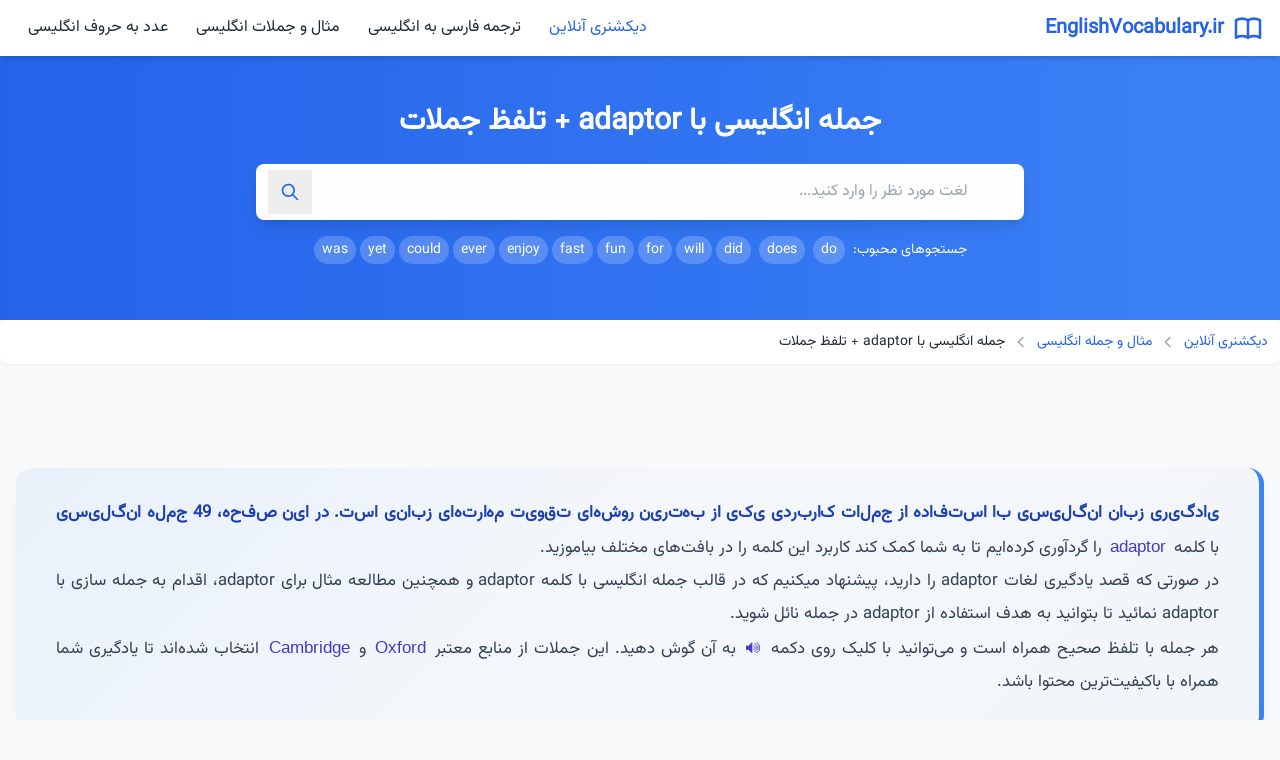

--- FILE ---
content_type: text/html
request_url: https://www.englishvocabulary.ir/sentence/adaptor/
body_size: 12345
content:
<!DOCTYPE html><html lang="fa" dir="rtl"><head> <meta charset="UTF-8"> <meta name="viewport" content="width=device-width, initial-scale=1.0"><meta name='robots' content='index, follow, max-image-preview:large, max-snippet:-1, max-video-preview:-1' > <title>جمله انگلیسی با adaptor + تلفظ جملات</title> <meta name="description" content="49 جمله با adaptor به همراه تلفظ. بهترین روش یادگیری لغت انگلیسی adaptor، در قالب جمله انگلیسی با adaptor و مطالعه مثال برای adaptor می باشد." ><meta name="keywords" content="جمله با adaptor,مثال برای adaptor,جمله انگلیسی با کلمه adaptor,جمله انگلیسی با adaptor,جمله انگلیسی در مورد adaptor,جمله انگلیسی درباره adaptor,جمله با کلمه adaptor,جمله برای adaptor,جمله سازی با adaptor,جمله سازی با کلمه adaptor,چند جمله با adaptor,کاربرد adaptor,کاربرد کلمه adaptor در انگلیسی,متن انگلیسی در مورد adaptor,مثال با adaptor,جمله سازی با کلمه adaptor,استفاده از adaptor در جمله,تاپیک سنتز برای adaptor,جملات adaptor,جمله adaptor"> <link rel="canonical" href="https://www.englishvocabulary.ir/sentence/adaptor/" ><meta property="og:locale" content="fa_IR" ><meta property="og:type" content="article" ><meta property="og:title" content="جمله انگلیسی با adaptor + تلفظ جملات" ><meta property="og:description" content="49 جمله با adaptor به همراه تلفظ. بهترین روش یادگیری لغت انگلیسی adaptor، در قالب جمله انگلیسی با adaptor و مطالعه مثال برای adaptor می باشد." ><meta property="og:url" content="https://www.englishvocabulary.ir/sentence/adaptor/" ><meta property="og:site_name" content="EnglishVocabulary.ir" ><meta property="og:image" content="https://www.englishvocabulary.ir/sentence/image/adaptor.png" ><meta property="og:image:width" content="600" ><meta property="og:image:height" content="600" ><meta property="article:published_time" content="2019-01-06T10:28:47+00:00" ><meta property="article:modified_time" content="2025-06-09T11:10:11+00:00" ><meta name="twitter:card" content="summary_large_image" ><meta name="twitter:title" content="جمله انگلیسی با adaptor + تلفظ جملات" ><meta name="twitter:description" content="49 جمله با adaptor به همراه تلفظ. بهترین روش یادگیری لغت انگلیسی adaptor، در قالب جمله انگلیسی با adaptor و مطالعه مثال برای adaptor می باشد." ><meta name="twitter:label1" content="نوشته شده توسط"><meta name="twitter:data1" content="englishvocabulary.ir"><link rel="shortcut icon" href="../../img/favicon.ico" title="Favicon" ><link rel="preload" href="../../assets/post.js" as="script"><script src="../../assets/post.js"></script><link href="../../assets/post-sentence.css" rel="stylesheet" ><script> !function(e,t,n){e.yektanetAnalyticsObject=n,e[n]=e[n]||function(){e[n].q.push(arguments)},e[n].q=e[n].q||[];var a=t.getElementsByTagName("head")[0],r=new Date,c="https://cdn.yektanet.com/superscript/BUq8epzz/native-englishvocabulary.ir-4143/yn_pub.js?v="+r.getFullYear().toString()+"0"+r.getMonth()+"0"+r.getDate()+"0"+r.getHours(),s=t.createElement("link");s.rel="preload",s.as="script",s.href=c,a.appendChild(s);var l=t.createElement("script");l.async=!0,l.src=c,a.appendChild(l)}(window,document,"yektanet"); </script><script type="application/ld+json">{ "@context": "https://schema.org", "@type": "BreadcrumbList", "itemListElement": [ { "@type": "ListItem", "position": 1, "item": { "@id": "https://www.englishvocabulary.ir/", "name": "EnglishVocabulary.ir/" } }, { "@type": "ListItem", "position": 2, "item": { "@id": "https://www.englishvocabulary.ir/sentence/", "name": "مثال و جمله انگلیسی" } }, { "@type": "ListItem", "position": 3, "item": { "@id": "https://www.englishvocabulary.ir/sentence/adaptor/", "name": "جمله انگلیسی با adaptor + تلفظ جملات" } } ] }</script><script type="application/ld+json">{ "@context": "https://schema.org", "@type": "Article", "mainEntityOfPage": { "@type": "WebPage", "@id": "https://www.englishvocabulary.ir/sentence/adaptor/" }, "headline": "جمله انگلیسی با adaptor + تلفظ جملات", "description": "49 جمله با adaptor به همراه تلفظ. بهترین روش یادگیری لغت انگلیسی adaptor، در قالب جمله انگلیسی با adaptor و مطالعه مثال برای adaptor می باشد.", "url": "https://www.englishvocabulary.ir/sentence/adaptor/", "image": "https://www.englishvocabulary.ir/sentence/image/adaptor.png", "author": { "@type": "Organization", "name": "EnglishVocabulary.ir", "url": "https://www.englishvocabulary.ir/" }, "publisher": { "@type": "Organization", "name": "EnglishVocabulary.ir", "url": "https://www.englishvocabulary.ir/", "logo": { "@type": "ImageObject", "width": "190", "height": "36", "url": "https://www.englishvocabulary.ir/img/logo-englishvocabulary.png" } }, "datePublished": "2019-01-06T10:28:47+00:00", "dateModified": "2025-06-09T11:10:11+00:00" }</script><script type="application/ld+json">{ "@context": "https://schema.org", "@type": "FAQPage", "mainEntity": [{ "@type": "Question", "name": "بهترین روش حفظ کردن و یادگیری لغت انگلیسی adaptor چیست؟", "acceptedAnswer": { "@type": "Answer", "text": "در صورتی که قصد یادگیری لغات adaptor را دارید، پیشنهاد میکنیم که در قالب جمله انگلیسی با کلمه adaptor و همچنین مطالعه مثال برای adaptor، اقدام به جمله سازی با کلمه adaptor نمائید تا بتوانید به هدف استفاده از adaptor در جمله نائل شوید. تحقیقات علمی ثابت کرده است که به یاد آوری کلمه adaptor به کمک همین جملات با adaptor و مکالمات (که به آنها زمینه می گوییم) بسیار ساده تر از حفظ کردن لغت adaptor می باشد." } },{ "@type": "Question", "name": "چرا بهتر است به جای حفظ کردن لغت انگلیسی adaptor، جملات کوتاه مختلف با لغت adaptor را حفظ کنیم؟", "acceptedAnswer": { "@type": "Answer", "text": "وقتی شما به جای حفظ کردن لغت انگلیسی adaptor ،جملات کوتاه انگلیسی با کلمه adaptor را حفظ می کنید، حداقل مطمئن هستید که می توانید به درستی از adaptor در جمله استفاده کنید. در ضمن، به طور ناخودآگاه نیز گرامر زبان انگلیسی را یاد می گیرید." } },{ "@type": "Question", "name": "فایده جمله سازی با کلمه adaptor چیست؟", "acceptedAnswer": { "@type": "Answer", "text": "ساختن جمله با adaptor به شما کمک می کند تا واژه ای را که آموخته اید در جمله به کار ببرید و موقعیت استفاده از آن را به خاطر بسپارید. شاید بتوان گفت این بهترین روش یادگیری سریع لغت انگلیسی adaptor است. با ساختن جمله برای لغت adaptor به مغزتان کمک می کنید تا یاد بگیرد، زیرا به طور فعال در فرآیند یادگیری دخیل می شود." } }] }</script><script type="application/ld+json">{ "@context": "https://schema.org/", "@type": "CreativeWorkSeries", "name": "جمله انگلیسی با adaptor + تلفظ جملات", "aggregateRating": { "@type": "AggregateRating", "worstRating": "1", "bestRating": "5", "ratingValue": "5", "ratingCount": "75" } }</script></head><body class="bg-gray-50 text-gray-800">  <header class="sticky top-0 z-50 bg-white shadow-md"> <div class="container mx-auto px-4">  <div class="hidden md:flex items-center justify-between py-3"> <div class="flex items-center"> <a href="https://www.englishvocabulary.ir/" class="flex items-center"> <svg xmlns="http://www.w3.org/2000/svg" class="h-8 w-8 text-blue-600" fill="none" viewBox="0 0 24 24" stroke="currentColor"> <path stroke-linecap="round" stroke-linejoin="round" stroke-width="2" d="M12 6.253v13m0-13C10.832 5.477 9.246 5 7.5 5S4.168 5.477 3 6.253v13C4.168 18.477 5.754 18 7.5 18s3.332.477 4.5 1.253m0-13C13.168 5.477 14.754 5 16.5 5c1.747 0 3.332.477 4.5 1.253v13C19.832 18.477 18.247 18 16.5 18c-1.746 0-3.332.477-4.5 1.253" /> </svg> <span class="mr-2 text-xl font-bold text-blue-600">EnglishVocabulary.ir</span> </a> </div> <nav> <ul class="flex space-x-1 space-x-reverse"> <li><a href="https://www.englishvocabulary.ir/" class="px-3 py-2 rounded-md hover:bg-blue-50 text-blue-600 transition-colors">دیکشنری آنلاین</a></li> <li><a href="https://www.englishvocabulary.ir/fa2en/" class="px-3 py-2 rounded-md hover:bg-blue-50 transition-colors">ترجمه فارسی به انگلیسی</a></li> <li><a href="https://www.englishvocabulary.ir/sentence/" class="px-3 py-2 rounded-md hover:bg-blue-50 transition-colors">مثال و جملات انگلیسی</a></li> <li><a href="https://www.englishvocabulary.ir/number/" class="px-3 py-2 rounded-md hover:bg-blue-50 transition-colors">عدد به حروف انگلیسی</a></li> </ul> </nav> </div>  <div class="md:hidden flex items-center justify-between py-3"> <a href="https://www.englishvocabulary.ir/" class="flex items-center"> <svg xmlns="http://www.w3.org/2000/svg" class="h-7 w-7 text-blue-600" fill="none" viewBox="0 0 24 24" stroke="currentColor"> <path stroke-linecap="round" stroke-linejoin="round" stroke-width="2" d="M12 6.253v13m0-13C10.832 5.477 9.246 5 7.5 5S4.168 5.477 3 6.253v13C4.168 18.477 5.754 18 7.5 18s3.332.477 4.5 1.253m0-13C13.168 5.477 14.754 5 16.5 5c1.747 0 3.332.477 4.5 1.253v13C19.832 18.477 18.247 18 16.5 18c-1.746 0-3.332.477-4.5 1.253" /> </svg> <span class="mr-1 text-lg font-bold text-blue-600">EnglishVocabulary.ir</span> </a> <button id="mobile-menu-button" class="text-gray-600 focus:outline-none" aria-label="منوی موبایل"> <svg xmlns="http://www.w3.org/2000/svg" class="h-6 w-6" fill="none" viewBox="0 0 24 24" stroke="currentColor"> <path stroke-linecap="round" stroke-linejoin="round" stroke-width="2" d="M4 6h16M4 12h16M4 18h16" /> </svg> </button> </div>  <div id="mobile-menu" class="hidden md:hidden pb-3"> <nav> <ul class="space-y-2"> <li><a href="https://www.englishvocabulary.ir/" class="block px-3 py-2 rounded-md bg-blue-50 text-blue-600">دیکشنری آنلاین</a></li> <li><a href="https://www.englishvocabulary.ir/fa2en/" class="block px-3 py-2 rounded-md hover:bg-blue-50">ترجمه فارسی به انگلیسی</a></li> <li><a href="https://www.englishvocabulary.ir/sentence/" class="block px-3 py-2 rounded-md hover:bg-blue-50">مثال و جملات انگلیسی</a></li> <li><a href="https://www.englishvocabulary.ir/number/" class="block px-3 py-2 rounded-md hover:bg-blue-50">عدد به حروف انگلیسی</a></li> <li><a href="https://www.englishvocabulary.ir/advertisement.html" class="block px-3 py-2 rounded-md hover:bg-blue-50">تبلیغات</a></li><li><a href="https://www.englishvocabulary.ir/contact.html" class="block px-3 py-2 rounded-md hover:bg-blue-50">تماس با ما</a></li> </ul> </nav> </div> </div> </header>  <section class="bg-gradient-to-l from-blue-500 to-blue-600 py-8 md:py-12"> <div class="container mx-auto px-4"> <div class="max-w-3xl mx-auto text-center"> <h1 class="text-2xl md:text-3xl font-bold text-white mb-6 fade-in-up">جمله انگلیسی با adaptor + تلفظ جملات</h1> <div class="relative fade-in-up" style="animation-delay: 0.2s;"> <input type="text" id="search-input" placeholder="لغت مورد نظر را وارد کنید..." class="w-full py-4 px-5 pr-14 rounded-lg shadow-lg focus:outline-none focus:ring-2 focus:ring-blue-300"> <button id="search-button" class="absolute left-3 top-1/2 transform -translate-y-1/2 text-blue-600 hover:text-blue-800 p-3" aria-label="جستجو"> <svg xmlns="http://www.w3.org/2000/svg" class="h-5 w-5" fill="none" viewBox="0 0 24 24" stroke="currentColor"><path stroke-linecap="round" stroke-linejoin="round" stroke-width="2" d="M21 21l-6-6m2-5a7 7 0 11-14 0 7 7 0 0114 0z" /> </svg></button> </div> <div class="mt-4 text-white text-sm popular-searches" style="content-visibility: auto; contain-intrinsic-size: 0 50px;"> جستجوهای محبوب: <a href="https://www.englishvocabulary.ir/sentence/do/" class="inline-block bg-white bg-opacity-20 px-2 py-1 rounded-full text-white mr-1 mb-2 hover:bg-opacity-30 transition-colors">do</a> <a href="https://www.englishvocabulary.ir/sentence/does/" class="inline-block bg-white bg-opacity-20 px-2 py-1 rounded-full text-white mr-1 mb-2 hover:bg-opacity-30 transition-colors">does</a> <a href="https://www.englishvocabulary.ir/sentence/did/" class="inline-block bg-white bg-opacity-20 px-2 py-1 rounded-full text-white mr-1 mb-2 hover:bg-opacity-30 transition-colors">did</a><a href="https://www.englishvocabulary.ir/sentence/will/" class="inline-block bg-white bg-opacity-20 px-2 py-1 rounded-full text-white mr-1 mb-2 hover:bg-opacity-30 transition-colors">will</a><a href="https://www.englishvocabulary.ir/sentence/for/" class="inline-block bg-white bg-opacity-20 px-2 py-1 rounded-full text-white mr-1 mb-2 hover:bg-opacity-30 transition-colors">for</a><a href="https://www.englishvocabulary.ir/sentence/fun/" class="inline-block bg-white bg-opacity-20 px-2 py-1 rounded-full text-white mr-1 mb-2 hover:bg-opacity-30 transition-colors">fun</a><a href="https://www.englishvocabulary.ir/sentence/fast/" class="inline-block bg-white bg-opacity-20 px-2 py-1 rounded-full text-white mr-1 mb-2 hover:bg-opacity-30 transition-colors">fast</a><a href="https://www.englishvocabulary.ir/sentence/enjoy/" class="inline-block bg-white bg-opacity-20 px-2 py-1 rounded-full text-white mr-1 mb-2 hover:bg-opacity-30 transition-colors">enjoy</a><a href="https://www.englishvocabulary.ir/sentence/ever/" class="inline-block bg-white bg-opacity-20 px-2 py-1 rounded-full text-white mr-1 mb-2 hover:bg-opacity-30 transition-colors">ever</a><a href="https://www.englishvocabulary.ir/sentence/could/" class="inline-block bg-white bg-opacity-20 px-2 py-1 rounded-full text-white mr-1 mb-2 hover:bg-opacity-30 transition-colors">could</a><a href="https://www.englishvocabulary.ir/sentence/yet/" class="inline-block bg-white bg-opacity-20 px-2 py-1 rounded-full text-white mr-1 mb-2 hover:bg-opacity-30 transition-colors">yet</a><a href="https://www.englishvocabulary.ir/sentence/was/" class="inline-block bg-white bg-opacity-20 px-2 py-1 rounded-full text-white mr-1 mb-2 hover:bg-opacity-30 transition-colors">was</a> </div> </div> </div> </section><nav aria-label="مسیر دسترسی" class="bg-white rounded-lg shadow-sm p-3 mb-4" dir="rtl"> <ol class="flex flex-wrap items-center text-sm text-gray-600"> <li class="flex items-center"> <a href="https://www.englishvocabulary.ir/" class="text-blue-600 hover:text-blue-800 transition-colors"> دیکشنری آنلاین </a> <svg xmlns="http://www.w3.org/2000/svg" class="h-4 w-4 mx-2 text-gray-400 rotate-180" fill="none" viewBox="0 0 24 24" stroke="currentColor"> <path stroke-linecap="round" stroke-linejoin="round" stroke-width="2" d="M9 5l7 7-7 7" /> </svg> </li> <li class="flex items-center"> <a href="https://www.englishvocabulary.ir/sentence/" class="text-blue-600 hover:text-blue-800 transition-colors"> مثال و جمله انگلیسی </a> <svg xmlns="http://www.w3.org/2000/svg" class="h-4 w-4 mx-2 text-gray-400 rotate-180" fill="none" viewBox="0 0 24 24" stroke="currentColor"> <path stroke-linecap="round" stroke-linejoin="round" stroke-width="2" d="M9 5l7 7-7 7" /> </svg> </li> <li class="text-gray-800 font-medium"> جمله انگلیسی با adaptor + تلفظ جملات </li> </ol></nav>  <main class="container mx-auto px-4 py-8"><div class="yn-bnr" id="ynpos-6636"></div><br><div id="pos-article-display-4867"></div><div class="intro-paragraph"> <p> یادگیری زبان انگلیسی با استفاده از جملات کاربردی یکی از بهترین روش‌های تقویت مهارت‌های زبانی است. در این صفحه، 49 جمله انگلیسی با کلمه <span class="en">adaptor</span> را گردآوری کرده‌ایم تا به شما کمک کند کاربرد این کلمه را در بافت‌های مختلف بیاموزید.<br>در صورتی که قصد یادگیری لغات adaptor را دارید، پیشنهاد میکنیم که در قالب جمله انگلیسی با کلمه adaptor و همچنین مطالعه مثال برای adaptor، اقدام به جمله سازی با adaptor نمائید تا بتوانید به هدف استفاده از adaptor در جمله نائل شوید.<br> هر جمله با تلفظ صحیح همراه است و می‌توانید با کلیک روی دکمه <span class="en">🔊</span> به آن گوش دهید. این جملات از منابع معتبر <span class="en">Oxford</span> و <span class="en">Cambridge</span> انتخاب شده‌اند تا یادگیری شما همراه با باکیفیت‌ترین محتوا باشد. </p></div><div id="sentences-container">  <h2 class="rtl-heading text-xl font-bold text-gray-800 mb-4">جمله با adaptor</h2> <div class="s-item"> <button onclick="speak(this)">🔊</button> <span dir="ltr">To help ensure safe operation, regularly inspect the AC <mark><strong>adaptor</strong></mark> and AC power cord. If damaged, stop use immediately.</span></div><div class="s-item"> <button onclick="speak(this)">🔊</button> <span dir="ltr">Do not touch the console or AC <mark><strong>adaptor</strong></mark> for extended periods of time while the console is turned on as extended contact may cause low-temperature burns.</span></div><div class="s-item"> <button onclick="speak(this)">🔊</button> <span dir="ltr">It does NOT have an AC <mark><strong>adaptor</strong></mark>.</span></div><div class="s-item"> <button onclick="speak(this)">🔊</button> <span dir="ltr">you want a separate thing, like the ac <mark><strong>adaptor</strong></mark>.</span></div><div class="s-item"> <button onclick="speak(this)">🔊</button> <span dir="ltr">It doesn't turn on when I place an iphone 3 to charge from this usb <mark><strong>adaptor</strong></mark>.</span></div><div class="s-item"> <button onclick="speak(this)">🔊</button> <span dir="ltr">What did Nakajima's team use to create a digital PCM <mark><strong>adaptor</strong></mark> audio tape recorder?</span></div><div class="s-item"> <button onclick="speak(this)">🔊</button> <span dir="ltr">My only complaint is that I have no idea why this thing doesn't include an AC <mark><strong>adaptor</strong></mark>.</span></div><div class="s-item"> <button onclick="speak(this)">🔊</button> <span dir="ltr">After about ten hours of getting it to function in all modes (including one setting with no light) on a PC running Win XP the power <mark><strong>adaptor</strong></mark> simply stopped working.</span></div><div class="s-item"> <button onclick="speak(this)">🔊</button> <span dir="ltr">And it was advertised as a compatible product, and now I have to return it, since I had to order an <mark><strong>adaptor</strong></mark> cable from Apple and pay shipping, just so that this device might work.</span></div><div class="s-item"> <button onclick="speak(this)">🔊</button> <span dir="ltr">you want a separate thing, like the ac <mark><strong>adaptor</strong></mark>.</span></div><div class="s-item"> <button onclick="speak(this)">🔊</button> <span dir="ltr"> His team developed a digital PCM <mark><strong>adaptor</strong></mark> audio tape recorder using a Betamax video recorder in 1973</span></div><div class="s-item"> <button onclick="speak(this)">🔊</button> <span dir="ltr">What is the modern definition of "<mark><strong>adaptor</strong></mark>"?</span></div><div class="s-item"> <button onclick="speak(this)">🔊</button> <span dir="ltr">How to Use "<mark><strong>adaptor</strong></mark>" with Example Sentences.</span></div><div class="s-item"> <button onclick="speak(this)">🔊</button> <span dir="ltr">If you had to explain to someone who was learning English what "<mark><strong>adaptor</strong></mark>" is, what would you say?</span></div><div class="s-item"> <button onclick="speak(this)">🔊</button> <span dir="ltr">Maybe it seems like a simple question, but the meaning of the word "<mark><strong>adaptor</strong></mark>" can get slippery.</span></div><div class="s-item"> <button onclick="speak(this)">🔊</button> <span dir="ltr">The Best Definition of "<mark><strong>adaptor</strong></mark>" I’ve Heard So Far.</span></div><div class="s-item"> <button onclick="speak(this)">🔊</button> <span dir="ltr">"<mark><strong>adaptor</strong></mark>" - Definition, pictures, pronunciation and usage note.</span></div><div class="s-item"> <button onclick="speak(this)">🔊</button> <span dir="ltr">What is the best definition of "<mark><strong>adaptor</strong></mark>"?</span></div><div class="s-item"> <button onclick="speak(this)">🔊</button> <span dir="ltr">What is the definition of an "<mark><strong>adaptor</strong></mark>"?</span></div><div class="s-item"> <button onclick="speak(this)">🔊</button> <span dir="ltr">What Is "<mark><strong>adaptor</strong></mark>"? Detailed Definition and Meaning.</span></div><div class="s-item"> <button onclick="speak(this)">🔊</button> <span dir="ltr">Use "<mark><strong>adaptor</strong></mark>" in a sentence.</span></div><div class="s-item"> <button onclick="speak(this)">🔊</button> <span dir="ltr">The Word "<mark><strong>adaptor</strong></mark>" in Example Sentences.</span></div><div class="s-item"> <button onclick="speak(this)">🔊</button> <span dir="ltr">English Sentences with Audio Using the Word "<mark><strong>adaptor</strong></mark>".</span></div><div class="s-item"> <button onclick="speak(this)">🔊</button> <span dir="ltr">What is definition of "<mark><strong>adaptor</strong></mark>" by Merriam-Webster.</span></div><div class="s-item"> <button onclick="speak(this)">🔊</button> <span dir="ltr">"<mark><strong>adaptor</strong></mark>" in a sentence (esp. good sentence like quote, proverb...).</span></div><div class="s-item"> <button onclick="speak(this)">🔊</button> <span dir="ltr">How do you write a good sentence with "<mark><strong>adaptor</strong></mark>"?</span></div><div class="s-item"> <button onclick="speak(this)">🔊</button> <span dir="ltr">"<mark><strong>adaptor</strong></mark>" sentence examples.</span></div><div class="s-item"> <button onclick="speak(this)">🔊</button> <span dir="ltr">"<mark><strong>adaptor</strong></mark>": In a Sentence.</span></div><div class="s-item"> <button onclick="speak(this)">🔊</button> <span dir="ltr">Here are 100 fantastic examples of sentences and phrases with the word "<mark><strong>adaptor</strong></mark>".</span></div><div class="s-item"> <button onclick="speak(this)">🔊</button> <span dir="ltr">How do you explain "<mark><strong>adaptor</strong></mark>"?</span></div><div class="s-item"> <button onclick="speak(this)">🔊</button> <span dir="ltr">What can I say instead of "<mark><strong>adaptor</strong></mark>"?</span></div><div class="s-item"> <button onclick="speak(this)">🔊</button> <span dir="ltr">What is a synonym for "<mark><strong>adaptor</strong></mark>"?</span></div><div class="s-item"> <button onclick="speak(this)">🔊</button> <span dir="ltr">What is a antonym for "<mark><strong>adaptor</strong></mark>"?</span></div><div class="s-item"> <button onclick="speak(this)">🔊</button> <span dir="ltr">What do you mean by "<mark><strong>adaptor</strong></mark>"?</span></div><div class="s-item"> <button onclick="speak(this)">🔊</button> <span dir="ltr">What is another word for "<mark><strong>adaptor</strong></mark>"?</span></div><div class="s-item"> <button onclick="speak(this)">🔊</button> <span dir="ltr">What is the best definition of "<mark><strong>adaptor</strong></mark>"?</span></div><div class="s-item"> <button onclick="speak(this)">🔊</button> <span dir="ltr">What is "<mark><strong>adaptor</strong></mark>" definition and meaning?</span></div><div class="s-item"> <button onclick="speak(this)">🔊</button> <span dir="ltr">How to use "<mark><strong>adaptor</strong></mark>" in a sentence.</span></div><div class="s-item"> <button onclick="speak(this)">🔊</button> <span dir="ltr">The Word "<mark><strong>adaptor</strong></mark>" in Example Sentences.</span></div><div class="s-item"> <button onclick="speak(this)">🔊</button> <span dir="ltr">"<mark><strong>adaptor</strong></mark>" meaning in english, "<mark><strong>adaptor</strong></mark>" definitions.</span></div><div class="s-item"> <button onclick="speak(this)">🔊</button> <span dir="ltr">Primary meanings of "<mark><strong>adaptor</strong></mark>".</span></div><div class="s-item"> <button onclick="speak(this)">🔊</button> <span dir="ltr">Full definitions of "<mark><strong>adaptor</strong></mark>".</span></div><div class="s-item"> <button onclick="speak(this)">🔊</button> <span dir="ltr">Full meaning of "<mark><strong>adaptor</strong></mark>".</span></div><div class="s-item"> <button onclick="speak(this)">🔊</button> <span dir="ltr">The Word "<mark><strong>adaptor</strong></mark>" in Example Sentences.</span></div><div class="s-item"> <button onclick="speak(this)">🔊</button> <span dir="ltr">Best definition of "<mark><strong>adaptor</strong></mark>".</span></div><div class="s-item"> <button onclick="speak(this)">🔊</button> <span dir="ltr">Define "<mark><strong>adaptor</strong></mark>" in one sentence, define "<mark><strong>adaptor</strong></mark>" in one word.</span></div><div class="s-item"> <button onclick="speak(this)">🔊</button> <span dir="ltr">What is the meaning of "<mark><strong>adaptor</strong></mark>" in a sentence.</span></div><div class="s-item"> <button onclick="speak(this)">🔊</button> <span dir="ltr">The Word "<mark><strong>adaptor</strong></mark>" in Example Sentences.</span></div><div class="s-item"> <button onclick="speak(this)">🔊</button> <span dir="ltr">What is the origin and root of "<mark><strong>adaptor</strong></mark>".</span></div><div class="intro-paragraph"><p><strong>به جای حفظ کردن لغت adaptor ، جملات کوتاه با adaptor را حفظ کنید.</strong><br>اگر واقعاً نمی توانید از حفظ کردن دل بکنید، به جای حفظ کردن لغت انگلیسی adaptor، جملات کوتاه مختلف با لغت adaptor را حفظ کنید. مثلاً به جای اینکه لغت “university” را به معنی “دانشگاه” حفظ کنید، عبارت “I go to university” به معنی “من به دانشگاه می روم” را حفظ کنید. وقتی شما به جای حفظ کردن لغت انگلیسی adaptor، جملات کوتاه انگلیسی با کلمه adaptor را حفظ می کنید، حداقل مطمئن هستید که می توانید به درستی از adaptor در جمله استفاده کنید. در ضمن، به طور ناخودآگاه نیز گرامر زبان انگلیسی را یاد می گیرید.<br><strong>جمله سازی با کلمه adaptor </strong><br>ساختن جمله با adaptor به شما کمک می کند تا واژه ای را که آموخته اید در جمله به کار ببرید و موقعیت استفاده از آن را به خاطر بسپارید. شاید بتوان گفت این بهترین روش یادگیری سریع لغت انگلیسی adaptor است. اما برای اینکه مغز شما بتواند لغت adaptor را در آینده به یاد بیاورد، بهترین راه استفاده از روش زیر است: <br>با لغت adaptor ده جمله بسازید و در هر کدام از جملات معنای متفاوتی از واژه adaptor که می خواهید یاد بگیرید را به کار ببرید. با ساختن جمله از لغات جدید به مغزتان کمک می کنید تا یاد بگیرد، زیرا به طور فعال در فرآیند یادگیری دخیل می شود.<br><strong>به جای حفظ کردن لغت adaptor ، جملات کوتاه با adaptor را حفظ کنید.</strong><br>اگر واقعاً نمی توانید از حفظ کردن دل بکنید، به جای حفظ کردن لغت انگلیسی adaptor، جملات کوتاه مختلف با لغت adaptor را حفظ کنید. مثلاً به جای اینکه لغت “university” را به معنی “دانشگاه” حفظ کنید، عبارت “I go to university” به معنی “من به دانشگاه می روم” را حفظ کنید. وقتی شما به جای حفظ کردن لغت انگلیسی adaptor، جملات کوتاه انگلیسی با کلمه adaptor را حفظ می کنید، حداقل مطمئن هستید که می توانید به درستی از adaptor در جمله استفاده کنید. در ضمن، به طور ناخودآگاه نیز گرامر زبان انگلیسی را یاد می گیرید.<br><strong>جمله سازی با کلمه adaptor </strong><br>ساختن جمله با adaptor به شما کمک می کند تا واژه ای را که آموخته اید در جمله به کار ببرید و موقعیت استفاده از آن را به خاطر بسپارید. شاید بتوان گفت این بهترین روش یادگیری سریع لغت انگلیسی adaptor است. اما برای اینکه مغز شما بتواند لغت adaptor را در آینده به یاد بیاورد، بهترین راه استفاده از روش زیر است: <br>با لغت adaptor ده جمله بسازید و در هر کدام از جملات معنای متفاوتی از واژه adaptor که می خواهید یاد بگیرید را به کار ببرید. با ساختن جمله از لغات جدید به مغزتان کمک می کنید تا یاد بگیرد، زیرا به طور فعال در فرآیند یادگیری دخیل می شود.<br><br><strong>ساختار جملات انگلیسی با adaptor</strong>شاید مهم ترین مفهوم در زبان، جمله باشد. یادگیری ساختار جمله (sentence structure) در انگلیسی و هر زبان دیگری امری بسیار ضروری است. هر زبانی گرامر خاص خودش دارد و بر اساس آن ساختار جمله مشخص می شود. همین نکته در مورد زبان انگلیسی هم صدق می کند. در این زبان هم در هر نوع جمله ای قواعد دستوری خاصی حکم فرما است و هر یک از آن ها نقش مهمی در رساندن دقیق منظورمان دارند. <br> یک جمله گروهی از کلمات می باشد که در کنار یکدیگر قرار میگیرند و هر کدام از این کلمات اطلاعات خاصی را به ما می دهند. این کلمات اغلب با هم فرق دارند و هر کدام نقش خاص خودشان را در جمله دارند. از مهمترین اجزاء هر جمله می توان به فعل Verb، اسم Noun، صفت Adjective، قید Adverb، حرف ربطی conjunctions، حرف اضافه preposition، حرف تعریف و ... اشاره کرد.<br>ساختار جملات انگلیسی را می توان به 4 دسته تقسیم کرد.<br><strong>جمله ساده با adaptor</strong><br>یک جمله ساده با adaptor از یک بند اصلی که شامل فعل و فاعل است، تشکیل شده که اطلاعات کاملی در مورد یک اتفاق یا حالت را به ما می دهد. قاعده کلی ساختار این جملات به صورت زیر است:<br>فاعل + فعل قابل صرف<br><strong>جمله مرکب با adaptor</strong><br>برخلاف جملات ساده، در جملات مرکب با adaptor، دو بند داریم که با حرف ربط (Conjunction) یا ویرگول (comma) به هم متصل می شوند. نکته ای که باید در این جا به آن توجه شود این است که از آن جایی که دو بندی که در ساختار جملات مرکب انگلیسی با adaptor به کار برده می شوند، مستقل هستند، حتی به صورت جداگانه هم معنا می دهند. ترکیب نحوی ساختار جملات مرکب انگلیسی با adaptor بصورت ذیل است:<br>بند مستقل + حرف ربط همپایه ساز + بند مستقل<br><strong>جمله پیچیده با adaptor</strong><br>ساختار جمله پیچیده (complex sentence structure) با adaptor همانطور که از نامش پیداست کمی با جمله مرکب با adaptor فرق دارد. در جملات پیچیده با adaptor، در کنار بند مستقل می توان از یک بند وابسته هم استفاده کرد. یک بند وابسته شامل حرف ربط وابسته ساز (Subordinating conjunction) یا ضمیر موصولی (relative pronoun) است. یادتان باشد این بند با این که فاعل و فعل دارد اما ممکن است معنای کاملی نداشته باشد. بنابراین یک بند وابسته برای این که مفهوم کاملی داشته باشد، به یک بند مستقل نیاز دارد. ترکیب نحوی ساختار جملات پیچیده انگلیسی با adaptor بصورت ذیل است:<br>بند مستقل + بند مستقل وابسته<br><strong>جمله پیچیده – مرکب با adaptor</strong><br>ساختار پیچیده – مرکب ( compound-complex) با adaptor همانطور که از نامش می توان حدس زد، ترکیبی است از جملات پیچیده و مرکب با لغت adaptor. یعنی از دو بند مستقل و یک بند وابسته تشکیل می شود. این بندها با حرف ربط همپایه ساز به هم متصل می شوند. ساختار جملات پیچیده – مرکب ( compound-complex) با adaptor بصورت ذیل است:<br>بند مستقل + بند وابسته + حرف ربط + بند مستقل<br>&#8211; همواره سعی کنید در مکالمه و یا ترجمه فارسی به انگلیسی، از ساختار و کلماتی استفاده نمائید که خود افراد انگلیسی زبان (نیتیو) آن ساختار و کلمات را بکار می برند.<br>طبیعی است که برای این هدف لازم است شخص ترجمه کننده آنقدر متن انگلیسی خوانده باشد و نسبت به کالوکیشن ها و همایندهای زبان انگلیسی آشنا باشد تا بتواند به مانند انگلیسی زبان های نیتیو، مفهوم را منتقل کند.<br>مجدداً تاکید میکنیم که صرفاً با ابتکار و خلاقیت های شخصی، بدون تسلط به کالوکیشن های زبان انگلیسی به هیچ وجه این امر میسر نخواهد بود.</p></div> </div>  <div class="clearfix"></div></div>  <div class="after-sentences mt-8">  </div></section><div id="pos-article-display-card-84165"></div><div class="mb-8"> <div class="grid grid-cols-2 md:grid-cols-4 gap-4"> <a href="https://www.englishvocabulary.ir/ads/ads1.html" class="ad-banner block bg-white rounded-lg overflow-hidden shadow-sm" rel="sponsored" target="_blank"> <div class="aspect-square bg-gray-100 flex items-center justify-center"> <img src="https://www.englishvocabulary.ir/ads/ads1.webp" alt="تبلیغات در دیکشنری آنلاین" width="362" height="362" loading="lazy" decoding="async" class="w-full h-auto"> </div> </a> <a href="https://www.englishvocabulary.ir/ads/ads2.html" class="ad-banner block bg-white rounded-lg overflow-hidden shadow-sm" rel="sponsored" target="_blank"> <div class="aspect-square bg-gray-100 flex items-center justify-center"> <img src="https://www.englishvocabulary.ir/ads/ads2.webp" alt="تبلیغات در دیکشنری آنلاین" width="362" height="362" loading="lazy" decoding="async" class="w-full h-auto"> </div> </a> <a href="https://www.englishvocabulary.ir/ads/ads3.html" class="ad-banner block bg-white rounded-lg overflow-hidden shadow-sm" rel="sponsored" target="_blank"> <div class="aspect-square bg-gray-100 flex items-center justify-center"> <img src="https://www.englishvocabulary.ir/ads/ads3.webp" alt="تبلیغات در دیکشنری آنلاین" width="362" height="362" loading="lazy" decoding="async" class="w-full h-auto"> </div> </a> <a href="https://www.englishvocabulary.ir/ads/ads4.html" class="ad-banner block bg-white rounded-lg overflow-hidden shadow-sm" rel="sponsored" target="_blank"> <div class="aspect-square bg-gray-100 flex items-center justify-center"> <img src="https://www.englishvocabulary.ir/ads/ads4.webp" alt="تبلیغات در دیکشنری آنلاین" width="362" height="362" loading="lazy" decoding="async" class="w-full h-auto"> </div> </a> </div></div>  <div class="mt-8 fade-in-up"> <h2 class="text-xl font-semibold mb-4 text-gray-800 border-r-4 border-blue-500 pr-3">جمله سازی با لغات مرتبط با adaptor به انگلیسی</h2> <div class="grid grid-cols-2 md:grid-cols-5 gap-3"> <a href="https://www.englishvocabulary.ir/sentence/adaptors/" class="bg-blue-50 hover:bg-blue-100 text-blue-700 rounded-lg p-3 text-center transition-colors"> <div class="text-sm text-gray-600">جمله با adaptors</div> </a> <a href="https://www.englishvocabulary.ir/sentence/adapts/" class="bg-blue-50 hover:bg-blue-100 text-blue-700 rounded-lg p-3 text-center transition-colors"> <div class="text-sm text-gray-600">جمله با adapts</div> </a> <a href="https://www.englishvocabulary.ir/sentence/adar/" class="bg-blue-50 hover:bg-blue-100 text-blue-700 rounded-lg p-3 text-center transition-colors"> <div class="text-sm text-gray-600">جمله با adar</div> </a> <a href="https://www.englishvocabulary.ir/sentence/adare/" class="bg-blue-50 hover:bg-blue-100 text-blue-700 rounded-lg p-3 text-center transition-colors"> <div class="text-sm text-gray-600">جمله با adare</div> </a> <a href="https://www.englishvocabulary.ir/sentence/adars/" class="bg-blue-50 hover:bg-blue-100 text-blue-700 rounded-lg p-3 text-center transition-colors"> <div class="text-sm text-gray-600">جمله با adars</div> </a> <a href="https://www.englishvocabulary.ir/sentence/adas/" class="bg-blue-50 hover:bg-blue-100 text-blue-700 rounded-lg p-3 text-center transition-colors"> <div class="text-sm text-gray-600">جمله با adas</div> </a> <a href="https://www.englishvocabulary.ir/sentence/adasan/" class="bg-blue-50 hover:bg-blue-100 text-blue-700 rounded-lg p-3 text-center transition-colors"> <div class="text-sm text-gray-600">جمله با adasan</div> </a> <a href="https://www.englishvocabulary.ir/sentence/adata/" class="bg-blue-50 hover:bg-blue-100 text-blue-700 rounded-lg p-3 text-center transition-colors"> <div class="text-sm text-gray-600">جمله با adata</div> </a> <a href="https://www.englishvocabulary.ir/sentence/adav/" class="bg-blue-50 hover:bg-blue-100 text-blue-700 rounded-lg p-3 text-center transition-colors"> <div class="text-sm text-gray-600">جمله با adav</div> </a> <a href="https://www.englishvocabulary.ir/sentence/adaxial/" class="bg-blue-50 hover:bg-blue-100 text-blue-700 rounded-lg p-3 text-center transition-colors"> <div class="text-sm text-gray-600">جمله با adaxial</div> </a> </div> </div><div id="pos-article-display-84168"></div>  <div class="bg-white rounded-lg shadow-md p-6 mb-8 slide-in-right"> <h2 class="text-xl font-semibold mb-6 text-gray-800 border-r-4 border-blue-500 pr-3">سوالات متداول جمله انگلیسی با adaptor</h2> <div class="space-y-4"> <div class="border border-gray-200 rounded-lg overflow-hidden"> <button class="faq-button w-full flex justify-between items-center p-4 bg-gray-50 hover:bg-gray-100 focus:outline-none transition-colors" data-target="faq1"> <span class="font-medium text-gray-800">سوالات متداول جمله با adaptor</span> <svg class="faq-icon h-5 w-5 text-gray-500 transform transition-transform" fill="none" viewBox="0 0 24 24" stroke="currentColor"> <path stroke-linecap="round" stroke-linejoin="round" stroke-width="2" d="M19 9l-7 7-7-7" /> </svg> </button> <div id="faq1" class="faq-content hidden p-4 border-t border-gray-200"> <p class="justify-persian text-gray-700">در این قسمت مهمترین سوالاتی که در خصوص جمله سازی با adaptor و کاربرد کلمه adaptor در جملات انگلیسی پرسیده می شود آورده شده است. امیدواریم با مطالعه این پاسخ ها به جواب مورد نظرتان دست پیدا کنید.</p> </div> </div> <div class="border border-gray-200 rounded-lg overflow-hidden"> <button class="faq-button w-full flex justify-between items-center p-4 bg-gray-50 hover:bg-gray-100 focus:outline-none transition-colors" data-target="faq2"> <span class="font-medium text-gray-800">بهترین روش حفظ کردن و یادگیری لغت انگلیسی adaptor چیست؟</span> <svg class="faq-icon h-5 w-5 text-gray-500 transform transition-transform" fill="none" viewBox="0 0 24 24" stroke="currentColor"> <path stroke-linecap="round" stroke-linejoin="round" stroke-width="2" d="M19 9l-7 7-7-7" /> </svg> </button> <div id="faq2" class="faq-content hidden p-4 border-t border-gray-200"> <p class="justify-persian text-gray-700">در صورتی که قصد یادگیری لغات adaptor را دارید، پیشنهاد میکنیم که در قالب جمله انگلیسی با کلمه adaptor و همچنین مطالعه مثال برای adaptor، اقدام به جمله سازی با کلمه adaptor نمائید تا بتوانید به هدف استفاده از adaptor در جمله نائل شوید. تحقیقات علمی ثابت کرده است که به یاد آوری کلمه adaptor به کمک همین جملات با adaptor و مکالمات (که به آنها زمینه می گوییم) بسیار ساده تر از حفظ کردن لغت adaptor می باشد.</p> </div> </div> <div class="border border-gray-200 rounded-lg overflow-hidden"> <button class="faq-button w-full flex justify-between items-center p-4 bg-gray-50 hover:bg-gray-100 focus:outline-none transition-colors" data-target="faq3"> <span class="font-medium text-gray-800">چرا بهتر است به جای حفظ کردن لغت انگلیسی adaptor، جملات کوتاه مختلف با لغت adaptor را حفظ کنیم؟</span> <svg class="faq-icon h-5 w-5 text-gray-500 transform transition-transform" fill="none" viewBox="0 0 24 24" stroke="currentColor"> <path stroke-linecap="round" stroke-linejoin="round" stroke-width="2" d="M19 9l-7 7-7-7" /> </svg> </button> <div id="faq3" class="faq-content hidden p-4 border-t border-gray-200"> <p class="justify-persian text-gray-700">وقتی شما به جای حفظ کردن لغت انگلیسی adaptor، جملات کوتاه انگلیسی با کلمه adaptor را حفظ می کنید، حداقل مطمئن هستید که می توانید به درستی از adaptor در جمله استفاده کنید. در ضمن، به طور ناخودآگاه نیز گرامر زبان انگلیسی را یاد می گیرید.</p> </div> </div> <div class="border border-gray-200 rounded-lg overflow-hidden"> <button class="faq-button w-full flex justify-between items-center p-4 bg-gray-50 hover:bg-gray-100 focus:outline-none transition-colors" data-target="faq4"> <span class="font-medium text-gray-800">فایده جمله سازی با کلمه adaptor چیست؟</span> <svg class="faq-icon h-5 w-5 text-gray-500 transform transition-transform" fill="none" viewBox="0 0 24 24" stroke="currentColor"> <path stroke-linecap="round" stroke-linejoin="round" stroke-width="2" d="M19 9l-7 7-7-7" /> </svg> </button> <div id="faq4" class="faq-content hidden p-4 border-t border-gray-200"> <p class="justify-persian text-gray-700">ساختن جمله با adaptor به شما کمک می کند تا واژه ای را که آموخته اید در جمله به کار ببرید و موقعیت استفاده از آن را به خاطر بسپارید. شاید بتوان گفت این بهترین روش یادگیری سریع لغت انگلیسی adaptor است. با ساختن جمله برای لغت adaptor به مغزتان کمک می کنید تا یاد بگیرد، زیرا به طور فعال در فرآیند یادگیری دخیل می شود.</p> </div> </div> </div> </div><div class="rating-container bg-white rounded-lg shadow-md p-6 my-8"> <span class="text-xl font-bold text-gray-800 mb-4">به این مطلب امتیاز دهید</span> <div class="flex items-center mb-4"> <div class="stars flex" dir="ltr"> <button class="star p-1 focus:outline-none" data-value="1" aria-label="نظرسنجی یک ستاره" > <svg xmlns="http://www.w3.org/2000/svg" class="h-8 w-8 text-gray-400 hover:text-yellow-400 transition-colors" fill="none" viewBox="0 0 24 24" stroke="currentColor"> <path stroke-linecap="round" stroke-linejoin="round" stroke-width="2" d="M11.049 2.927c.3-.921 1.603-.921 1.902 0l1.519 4.674a1 1 0 00.95.69h4.915c.969 0 1.371 1.24.588 1.81l-3.976 2.888a1 1 0 00-.363 1.118l1.518 4.674c.3.922-.755 1.688-1.538 1.118l-3.976-2.888a1 1 0 00-1.176 0l-3.976 2.888c-.783.57-1.838-.197-1.538-1.118l1.518-4.674a1 1 0 00-.363-1.118l-3.976-2.888c-.784-.57-.38-1.81.588-1.81h4.914a1 1 0 00.951-.69l1.519-4.674z" /> </svg> </button> <button class="star p-1 focus:outline-none" data-value="2" aria-label="نظرسنجی دو ستاره"> <svg xmlns="http://www.w3.org/2000/svg" class="h-8 w-8 text-gray-400 hover:text-yellow-400 transition-colors" fill="none" viewBox="0 0 24 24" stroke="currentColor"> <path stroke-linecap="round" stroke-linejoin="round" stroke-width="2" d="M11.049 2.927c.3-.921 1.603-.921 1.902 0l1.519 4.674a1 1 0 00.95.69h4.915c.969 0 1.371 1.24.588 1.81l-3.976 2.888a1 1 0 00-.363 1.118l1.518 4.674c.3.922-.755 1.688-1.538 1.118l-3.976-2.888a1 1 0 00-1.176 0l-3.976 2.888c-.783.57-1.838-.197-1.538-1.118l1.518-4.674a1 1 0 00-.363-1.118l-3.976-2.888c-.784-.57-.38-1.81.588-1.81h4.914a1 1 0 00.951-.69l1.519-4.674z" /> </svg> </button> <button class="star p-1 focus:outline-none" data-value="3" aria-label="نظرسنجی سه ستاره"> <svg xmlns="http://www.w3.org/2000/svg" class="h-8 w-8 text-gray-400 hover:text-yellow-400 transition-colors" fill="none" viewBox="0 0 24 24" stroke="currentColor"> <path stroke-linecap="round" stroke-linejoin="round" stroke-width="2" d="M11.049 2.927c.3-.921 1.603-.921 1.902 0l1.519 4.674a1 1 0 00.95.69h4.915c.969 0 1.371 1.24.588 1.81l-3.976 2.888a1 1 0 00-.363 1.118l1.518 4.674c.3.922-.755 1.688-1.538 1.118l-3.976-2.888a1 1 0 00-1.176 0l-3.976 2.888c-.783.57-1.838-.197-1.538-1.118l1.518-4.674a1 1 0 00-.363-1.118l-3.976-2.888c-.784-.57-.38-1.81.588-1.81h4.914a1 1 0 00.951-.69l1.519-4.674z" /> </svg> </button> <button class="star p-1 focus:outline-none" data-value="4" aria-label="نظرسنجی چهار ستاره"> <svg xmlns="http://www.w3.org/2000/svg" class="h-8 w-8 text-gray-400 hover:text-yellow-400 transition-colors" fill="none" viewBox="0 0 24 24" stroke="currentColor"> <path stroke-linecap="round" stroke-linejoin="round" stroke-width="2" d="M11.049 2.927c.3-.921 1.603-.921 1.902 0l1.519 4.674a1 1 0 00.95.69h4.915c.969 0 1.371 1.24.588 1.81l-3.976 2.888a1 1 0 00-.363 1.118l1.518 4.674c.3.922-.755 1.688-1.538 1.118l-3.976-2.888a1 1 0 00-1.176 0l-3.976 2.888c-.783.57-1.838-.197-1.538-1.118l1.518-4.674a1 1 0 00-.363-1.118l-3.976-2.888c-.784-.57-.38-1.81.588-1.81h4.914a1 1 0 00.951-.69l1.519-4.674z" /> </svg> </button> <button class="star p-1 focus:outline-none" data-value="5" aria-label="نظرسنجی پنج ستاره"> <svg xmlns="http://www.w3.org/2000/svg" class="h-8 w-8 text-gray-400 hover:text-yellow-400 transition-colors" fill="none" viewBox="0 0 24 24" stroke="currentColor"> <path stroke-linecap="round" stroke-linejoin="round" stroke-width="2" d="M11.049 2.927c.3-.921 1.603-.921 1.902 0l1.519 4.674a1 1 0 00.95.69h4.915c.969 0 1.371 1.24.588 1.81l-3.976 2.888a1 1 0 00-.363 1.118l1.518 4.674c.3.922-.755 1.688-1.538 1.118l-3.976-2.888a1 1 0 00-1.176 0l-3.976 2.888c-.783.57-1.838-.197-1.538-1.118l1.518-4.674a1 1 0 00-.363-1.118l-3.976-2.888c-.784-.57-.38-1.81.588-1.81h4.914a1 1 0 00.951-.69l1.519-4.674z" /> </svg> </button> </div> <span class="text-sm text-gray-600 mr-3">(5 امتیاز با 75 رأی)</span> </div> <div class="thank-you-message hidden bg-blue-50 text-blue-700 p-4 rounded-lg border border-blue-200 mb-4"> <div class="flex items-center"> <svg xmlns="http://www.w3.org/2000/svg" class="h-5 w-5 ml-2" viewBox="0 0 20 20" fill="currentColor"> <path fill-rule="evenodd" d="M10 18a8 8 0 100-16 8 8 0 000 16zm3.707-9.293a1 1 0 00-1.414-1.414L9 10.586 7.707 9.293a1 1 0 00-1.414 1.414l2 2a1 1 0 001.414 0l4-4z" clip-rule="evenodd" /> </svg> <p>با تشکر از نظر شما! امتیاز شما با موفقیت ثبت شد.</p> </div> </div> <p class="text-sm text-gray-600">نظر شما به ما کمک می‌کند تا محتوای بهتری ارائه دهیم.</p></div> </main>  <footer class="bg-gray-800 text-white py-8"> <div class="container mx-auto px-4"> <div class="grid grid-cols-1 md:grid-cols-4 gap-8"> <div> <span class="text-lg font-semibold mb-4">دیکشنری آنلاین</span> <p class="text-gray-300 text-sm leading-relaxed"> مرجع جامع آموزش زبان انگلیسی با بیش از ۱۰۰,۰۰۰ لغت و اصطلاح در https://www.englishvocabulary.ir/. جستجوی سریع و آسان معنی لغات فارسی به انگلیسی همراه با تلفظ دقیق، مثال‌های کاربردی و اطلاعات تکمیلی. شامل اعداد به حروف انگلیسی، جملات کاربردی و منابع کامل برای تقویت دایره لغات انگلیسی شما. </p> </div> <div> <span class="text-lg font-semibold mb-4">دسترسی سریع</span> <ul class="space-y-2 text-gray-300 text-sm"> <li><a href="https://www.englishvocabulary.ir/fa2en/" class="hover:text-blue-300 transition-colors">ترجمه فارسی به انگلیسی</a></li> <li><a href="https://www.englishvocabulary.ir/sentence/" class="hover:text-blue-300 transition-colors">مثال و جملات انگلیسی</a></li> <li><a href="https://www.englishvocabulary.ir/number/" class="hover:text-blue-300 transition-colors">عدد به حروف انگلیسی</a></li> </ul> </div> <div> <span class="text-lg font-semibold mb-4">منابع</span> <ul class="space-y-2 text-gray-300 text-sm"> <li><a href="https://www.englishvocabulary.ir/contact.html" class="hover:text-blue-300 transition-colors">تماس با ما</a></li> <li><a href="https://www.englishvocabulary.ir/advertisement.html" class="hover:text-blue-300 transition-colors">تبلیغات</a></li> <li><a href="https://www.englishvocabulary.ir/search_gcse/?q=%D8%AA%D8%B1%D8%AC%D9%85%D9%87" class="hover:text-blue-300 transition-colors">جستجو</a></li> </ul> </div> <div> <span class="text-lg font-semibold mb-4">تماس با ما</span> <ul class="space-y-2 text-gray-300 text-sm"> <li class="flex items-center"> <svg xmlns="http://www.w3.org/2000/svg" class="h-5 w-5 ml-2 text-gray-400" fill="none" viewBox="0 0 24 24" stroke="currentColor"> <path stroke-linecap="round" stroke-linejoin="round" stroke-width="2" d="M3 8l7.89 5.26a2 2 0 002.22 0L21 8M5 19h14a2 2 0 002-2V7a2 2 0 00-2-2H5a2 2 0 00-2 2v10a2 2 0 002 2z" /> </svg> info@englishvocabulary.ir </li> <li class="flex items-center"> <svg xmlns="http://www.w3.org/2000/svg" class="h-5 w-5 ml-2 text-gray-400" fill="none" viewBox="0 0 24 24" stroke="currentColor"> <path stroke-linecap="round" stroke-linejoin="round" stroke-width="2" d="M3 5a2 2 0 012-2h3.28a1 1 0 01.948.684l1.498 4.493a1 1 0 01-.502 1.21l-2.257 1.13a11.042 11.042 0 005.516 5.516l1.13-2.257a1 1 0 011.21-.502l4.493 1.498a1 1 0 01.684.949V19a2 2 0 01-2 2h-1C9.716 21 3 14.284 3 6V5z" /> </svg> 021-88149752 </li> </ul> </div> </div> <div class="border-t border-gray-700 mt-8 pt-6 text-center text-sm text-gray-400"> <p>© کپی رایت 2017 - 2025 , کلیه حقوق محفوظ است | طراحی شده توسط حسام عالمیان</p> </div> </div> </footer>  <button id="back-to-top" class="fixed bottom-6 left-6 bg-blue-600 text-white rounded-full p-3 shadow-lg opacity-0 transition-opacity duration-300" aria-label="بازگشت به بالا"> <svg xmlns="http://www.w3.org/2000/svg" class="h-6 w-6" fill="none" viewBox="0 0 24 24" stroke="currentColor"><path stroke-linecap="round" stroke-linejoin="round" stroke-width="2" d="M5 10l7-7m0 0l7 7m-7-7v18" /> </svg></button><script>document.addEventListener('DOMContentLoaded', () => { const SEARCH_URL = 'https://www.englishvocabulary.ir/search_gcse/?q='; function toggleContent(button, content, icon, isFAQ = false) { if (!button || !content) return; const isHidden = content.classList.toggle('hidden'); if (icon) { icon.classList.toggle('rotate-180', !isHidden); } button.setAttribute('aria-expanded', !isHidden); return isHidden; } const mobileMenuButton = document.getElementById('mobile-menu-button'); const mobileMenu = document.getElementById('mobile-menu'); if (mobileMenuButton && mobileMenu) { mobileMenuButton.addEventListener('click', () => { toggleContent(mobileMenuButton, mobileMenu); }); mobileMenuButton.addEventListener('keypress', (e) => { if (e.key === 'Enter' || e.key === ' ') { toggleContent(mobileMenuButton, mobileMenu); } }); } const faqButtons = document.querySelectorAll('.faq-button'); if (faqButtons.length) { faqButtons.forEach(button => { button.setAttribute('aria-expanded', 'false'); button.addEventListener('click', () => { const targetId = button.getAttribute('data-target'); const content = document.getElementById(targetId); const icon = button.querySelector('.faq-icon'); const isHidden = toggleContent(button, content, icon, true); faqButtons.forEach(otherButton => { if (otherButton !== button) { const otherId = otherButton.getAttribute('data-target'); const otherContent = document.getElementById(otherId); const otherIcon = otherButton.querySelector('.faq-icon'); if (otherContent && !otherContent.classList.contains('hidden')) { toggleContent(otherButton, otherContent, otherIcon, true); } } }); }); button.addEventListener('keypress', (e) => { if (e.key === 'Enter' || e.key === ' ') { button.click(); } }); }); const firstFaqButton = faqButtons[0]; if (firstFaqButton) firstFaqButton.click(); } const searchInput = document.getElementById('search-input'); const searchButton = document.getElementById('search-button'); function performSearch() { if (searchInput && searchInput.value.trim()) { window.location.href = `${SEARCH_URL}${encodeURIComponent(searchInput.value.trim())}`; } } if (searchButton) { searchButton.addEventListener('click', performSearch); searchButton.addEventListener('keypress', (e) => { if (e.key === 'Enter' || e.key === ' ') performSearch(); }); } if (searchInput) { searchInput.addEventListener('keypress', (e) => { if (e.key === 'Enter') performSearch(); }); } const backToTopButton = document.getElementById('back-to-top'); if (backToTopButton) { window.addEventListener('scroll', () => { backToTopButton.classList.toggle('opacity-100', window.pageYOffset > 300); backToTopButton.classList.toggle('opacity-0', window.pageYOffset <= 300); }); backToTopButton.addEventListener('click', () => { window.scrollTo({ top: 0, behavior: 'smooth' }); }); backToTopButton.addEventListener('keypress', (e) => { if (e.key === 'Enter' || e.key === ' ') { window.scrollTo({ top: 0, behavior: 'smooth' }); } }); } const lazyImages = document.querySelectorAll('.lazy-load'); if (lazyImages.length) { lazyImages.forEach(img => img.classList.add('loaded')); } const readMoreButton = document.getElementById('read-more-button'); const readMoreContent = document.getElementById('read-more-content'); if (readMoreButton && readMoreContent) { readMoreButton.setAttribute('aria-expanded', 'false'); readMoreButton.addEventListener('click', () => { const isHidden = toggleContent(readMoreButton, readMoreContent); readMoreButton.innerHTML = isHidden ? `<span>خواندن ادامه مطلب</span><svg xmlns="http://www.w3.org/2000/svg" class="h-5 w-5 mr-1" fill="none" viewBox="0 0 24 24" stroke="currentColor"><path stroke-linecap="round" stroke-linejoin="round" stroke-width="2" d="M19 9l-7 7-7-7" /></svg>` : `<span>بستن</span><svg xmlns="http://www.w3.org/2000/svg" class="h-5 w-5 mr-1" fill="none" viewBox="0 0 24 24" stroke="currentColor"><path stroke-linecap="round" stroke-linejoin="round" stroke-width="2" d="M5 15l7-7 7 7" /></svg>`; }); readMoreButton.addEventListener('keypress', (e) => { if (e.key === 'Enter' || e.key === ' ') { readMoreButton.click(); } }); } const staggerItems = document.querySelectorAll('.stagger-item'); if (staggerItems.length) { const observer = new IntersectionObserver((entries) => { entries.forEach((entry, index) => { if (entry.isIntersecting) { setTimeout(() => { entry.target.classList.add('visible'); }, index * 100); observer.unobserve(entry.target); } }); }, { threshold: 0.1 }); staggerItems.forEach(item => observer.observe(item)); } function addHoverEffects(selector, enterStyles, leaveStyles) { const items = document.querySelectorAll(selector); items.forEach(item => { item.addEventListener('mouseenter', () => Object.assign(item.style, enterStyles)); item.addEventListener('mouseleave', () => Object.assign(item.style, leaveStyles)); }); } addHoverEffects('.number-item', { transform: 'translateX(-5px)', backgroundColor: '#dbeafe' }, { transform: 'translateX(0)', backgroundColor: '#eff6ff' }); addHoverEffects('.ad-banner', { transform: 'translateY(-5px)', boxShadow: '0 10px 15px -3px rgba(0, 0, 0, 0.1), 0 4px 6px -2px rgba(0, 0, 0, 0.05)' }, { transform: 'translateY(0)', boxShadow: 'none' }); const stars = document.querySelectorAll('.star'); const thankYouMessage = document.querySelector('.thank-you-message'); let hasVoted = false; if (stars.length && thankYouMessage) { stars.forEach(star => { star.setAttribute('role', 'button'); star.setAttribute('aria-label', `Rate ${star.dataset.value} stars`); star.addEventListener('click', () => { if (hasVoted) return; const value = parseInt(star.dataset.value); highlightStars(value); thankYouMessage.classList.remove('hidden'); thankYouMessage.style.opacity = '0'; thankYouMessage.style.transform = 'translateY(10px)'; thankYouMessage.style.transition = 'opacity 0.5s, transform 0.5s'; setTimeout(() => { thankYouMessage.style.opacity = '1'; thankYouMessage.style.transform = 'translateY(0)'; }, 10); hasVoted = true; }); star.addEventListener('keypress', (e) => { if (e.key === 'Enter' || e.key === ' ') { star.click(); } }); star.addEventListener('mouseover', () => { if (hasVoted) return; const value = parseInt(star.dataset.value); highlightStars(value); }); star.addEventListener('mouseout', () => { if (hasVoted) return; stars.forEach(s => { const starSvg = s.querySelector('svg'); starSvg.classList.add('text-gray-400'); starSvg.classList.remove('text-yellow-400'); }); }); }); function highlightStars(value) { stars.forEach(s => { const starValue = parseInt(s.dataset.value); const starSvg = s.querySelector('svg'); starSvg.classList.toggle('text-yellow-400', starValue <= value); starSvg.classList.toggle('text-gray-400', starValue > value); }); } } const container = document.getElementById('sentences-container'); if (container) { container.style.direction = 'ltr'; container.style.textAlign = 'left'; } const loadMoreBtn = document.getElementById('load-more-btn'); const moreSentences = document.getElementById('more-sentences'); if (loadMoreBtn && moreSentences) { loadMoreBtn.addEventListener('click', () => { moreSentences.classList.remove('hidden'); document.getElementById('load-more-container').style.display = 'none'; if (!document.querySelector('#sentences-container > .clearfix')) { const clearfix = document.createElement('div'); clearfix.className = 'clearfix'; container.appendChild(clearfix); } setTimeout(() => { container.style.height = 'auto'; container.style.overflow = 'hidden'; const clearfixMore = document.createElement('div'); clearfixMore.className = 'clearfix'; moreSentences.appendChild(clearfixMore); }, 100); }); loadMoreBtn.addEventListener('keypress', (e) => { if (e.key === 'Enter' || e.key === ' ') { loadMoreBtn.click(); } }); } }); function speak(button) { if (!window.speechSynthesis) { console.warn('Speech Synthesis not supported in this browser.'); return; } const isSpeaking = button.classList.contains('speaking'); window.speechSynthesis.cancel(); if (isSpeaking) { button.classList.remove('speaking'); return; } document.querySelectorAll('.s-item button.speaking').forEach(btn => { btn.classList.remove('speaking'); }); const text = button.nextElementSibling?.textContent?.trim(); if (text) { button.classList.add('speaking'); const utterance = new SpeechSynthesisUtterance(text); utterance.lang = 'en-US'; utterance.rate = 0.9; utterance.onend = () => button.classList.remove('speaking'); window.speechSynthesis.speak(utterance); } }</script><script>(function(){function c(){var b=a.contentDocument||a.contentWindow.document;if(b){var d=b.createElement('script');d.innerHTML="window.__CF$cv$params={r:'9c188d569ea2f54b',t:'MTc2OTAxNjc1OA=='};var a=document.createElement('script');a.src='/cdn-cgi/challenge-platform/scripts/jsd/main.js';document.getElementsByTagName('head')[0].appendChild(a);";b.getElementsByTagName('head')[0].appendChild(d)}}if(document.body){var a=document.createElement('iframe');a.height=1;a.width=1;a.style.position='absolute';a.style.top=0;a.style.left=0;a.style.border='none';a.style.visibility='hidden';document.body.appendChild(a);if('loading'!==document.readyState)c();else if(window.addEventListener)document.addEventListener('DOMContentLoaded',c);else{var e=document.onreadystatechange||function(){};document.onreadystatechange=function(b){e(b);'loading'!==document.readyState&&(document.onreadystatechange=e,c())}}}})();</script><script defer src="https://static.cloudflareinsights.com/beacon.min.js/vcd15cbe7772f49c399c6a5babf22c1241717689176015" integrity="sha512-ZpsOmlRQV6y907TI0dKBHq9Md29nnaEIPlkf84rnaERnq6zvWvPUqr2ft8M1aS28oN72PdrCzSjY4U6VaAw1EQ==" data-cf-beacon='{"version":"2024.11.0","token":"fecf51ae806b4a96aa756f1d62af1f72","r":1,"server_timing":{"name":{"cfCacheStatus":true,"cfEdge":true,"cfExtPri":true,"cfL4":true,"cfOrigin":true,"cfSpeedBrain":true},"location_startswith":null}}' crossorigin="anonymous"></script>
</body></html>